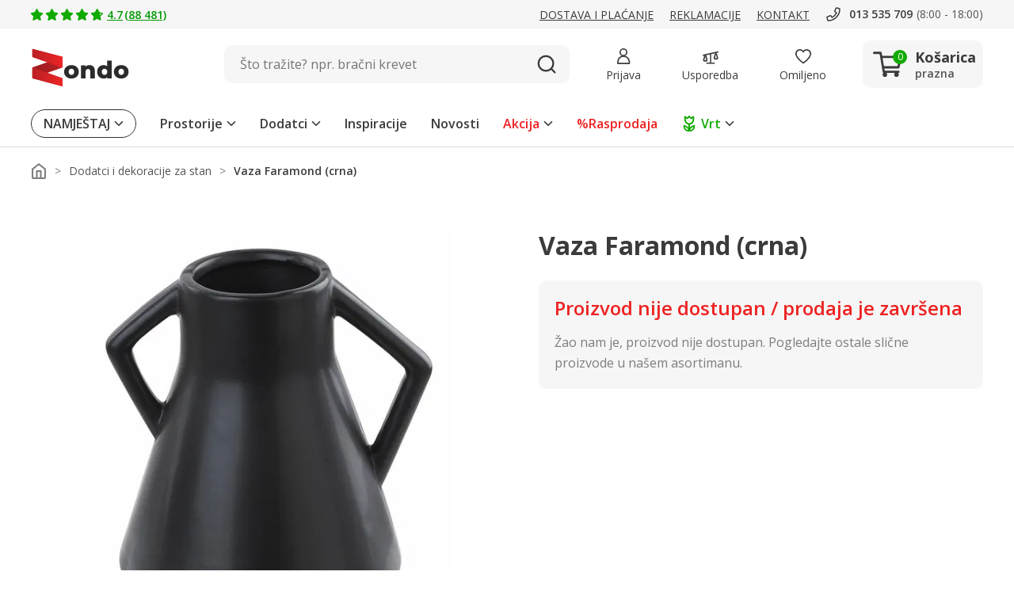

--- FILE ---
content_type: image/svg+xml
request_url: https://www.zondo.hr/assets/image/browser-opera.svg
body_size: 695
content:
<svg xmlns="http://www.w3.org/2000/svg" height="64" width="64"><defs><linearGradient id="A" spreadMethod="pad" gradientUnits="userSpaceOnUse" y2="50.062" x2="20.729" y1="10.01" x1="20.729"><stop offset="0" stop-color="#ff1b2d"/><stop offset=".3" stop-color="#ff1b2d"/><stop offset=".61" stop-color="#ff1b2d"/><stop offset="1" stop-color="#a70014"/></linearGradient><linearGradient id="B" spreadMethod="pad" gradientUnits="userSpaceOnUse" y2="47.795" x2="31.106" y1="12.371" x1="31.106"><stop offset="0" stop-color="#9c0000"/><stop offset=".7" stop-color="#ff4b4b"/><stop offset="1" stop-color="#ff4b4b"/></linearGradient></defs><g transform="matrix(1.548556 0 0 1.548556 -5.437124 -14.456671)"><path d="M24.173 9.336c-11.412 0-20.66 9.253-20.66 20.664a20.67 20.67 0 0 0 19.682 20.64c.33.016.654.025.983.025 5.293 0 10.116-2 13.772-5.26-2.422 1.608-5.256 2.53-8.282 2.53-4.922 0-9.327-2.443-12.292-6.292-2.286-2.694-3.767-6.683-3.866-11.157v-.975c.1-4.47 1.58-8.46 3.86-11.157 2.965-3.85 7.373-6.288 12.296-6.288 3.027 0 5.86.925 8.282 2.533-3.64-3.257-8.434-5.243-13.698-5.264h-.078z" fill="url(#A)"/><path d="M17.372 18.354c1.9-2.237 4.347-3.586 7.024-3.586C30.412 14.768 35.29 21.6 35.29 30s-4.877 15.232-10.894 15.232c-2.677 0-5.124-1.35-7.02-3.586 2.965 3.85 7.37 6.292 12.292 6.292 3.027 0 5.86-.925 8.282-2.53 4.227-3.787 6.888-9.286 6.888-15.41s-2.66-11.62-6.892-15.405c-2.422-1.608-5.25-2.53-8.278-2.53-4.922 0-9.327 2.443-12.292 6.292" fill="url(#B)"/></g></svg>

--- FILE ---
content_type: image/svg+xml
request_url: https://www.zondo.hr/assets/icon/icon-satisfied-clients.svg
body_size: 3870
content:
<svg width="95" height="95" viewBox="0 0 95 95" fill="none" xmlns="http://www.w3.org/2000/svg">
<circle cx="47.5" cy="47.5" r="47.5" fill="#ED1C24" fill-opacity="0.04"/>
<path d="M21.1939 58.7192C21.1939 58.7192 20.043 47.0522 30.3871 47.0522C40.7313 47.0522 39.9635 58.7192 39.9635 58.7192H21.1939Z" fill="#FEF6F6"/>
<path d="M39.9637 59.4354H21.1948C21.0167 59.4363 20.8446 59.3707 20.7121 59.2515C20.5797 59.1323 20.4964 58.9681 20.4786 58.7908C20.3955 57.6545 20.4341 56.5126 20.5939 55.3845C20.8291 53.1007 21.7448 50.9401 23.2224 49.1829C24.9335 47.2943 27.3428 46.3374 30.3845 46.3374C33.4262 46.3374 35.8642 47.295 37.6318 49.1829C39.1536 50.9253 40.1327 53.0748 40.4486 55.3666C40.6447 56.4889 40.7206 57.6288 40.675 58.7671C40.6628 58.9478 40.5827 59.1171 40.4508 59.2411C40.3188 59.3651 40.1448 59.4345 39.9637 59.4354ZM21.876 58.003H39.2583C39.2456 57.1867 39.1701 56.3726 39.0326 55.5679C38.7481 53.5677 37.8987 51.6902 36.584 50.1562C35.0978 48.5727 33.013 47.7691 30.3874 47.7691C27.7618 47.7691 25.7199 48.5662 24.2925 50.139C23.0246 51.6793 22.2353 53.5571 22.0221 55.5406C21.9092 56.3563 21.8603 57.1796 21.876 58.003Z" fill="#ED1C24"/>
<path d="M30.3665 46.962C33.9328 46.962 36.8238 44.0709 36.8238 40.5047C36.8238 36.9384 33.9328 34.0474 30.3665 34.0474C26.8002 34.0474 23.9092 36.9384 23.9092 40.5047C23.9092 44.0709 26.8002 46.962 30.3665 46.962Z" fill="#FEF6F6"/>
<path d="M30.3665 35.4798C29.3727 35.4798 28.4011 35.7745 27.5748 36.3266C26.7485 36.8788 26.1044 37.6635 25.7241 38.5817C25.3438 39.4999 25.2443 40.5102 25.4381 41.485C25.632 42.4597 26.1106 43.3551 26.8133 44.0578C27.5161 44.7605 28.4114 45.2391 29.3862 45.433C30.3609 45.6269 31.3712 45.5274 32.2894 45.1471C33.2076 44.7667 33.9924 44.1227 34.5445 43.2963C35.0967 42.47 35.3914 41.4985 35.3914 40.5047C35.3899 39.1724 34.86 37.8952 33.9179 36.9532C32.9759 36.0112 31.6987 35.4813 30.3665 35.4798ZM30.3665 34.0474C31.6436 34.0474 32.8921 34.4261 33.954 35.1356C35.0159 35.8452 35.8435 36.8536 36.3323 38.0336C36.821 39.2135 36.9489 40.5118 36.6997 41.7644C36.4506 43.017 35.8356 44.1676 34.9325 45.0707C34.0294 45.9737 32.8788 46.5887 31.6262 46.8379C30.3736 47.0871 29.0753 46.9592 27.8954 46.4704C26.7155 45.9817 25.707 45.1541 24.9974 44.0922C24.2879 43.0303 23.9092 41.7818 23.9092 40.5047C23.9092 38.7921 24.5895 37.1496 25.8005 35.9387C27.0115 34.7277 28.6539 34.0474 30.3665 34.0474Z" fill="#ED1C24"/>
<path d="M29.0723 63.1626C29.0723 63.1626 27.9214 51.4956 38.2656 51.4956C48.6097 51.4956 47.8419 63.1626 47.8419 63.1626H29.0723Z" fill="#FEF6F6"/>
<path d="M47.8417 63.8787H29.0728C28.8946 63.8796 28.7225 63.8141 28.5901 63.6949C28.4576 63.5757 28.3744 63.4114 28.3566 63.2341C28.2734 62.0978 28.3121 60.9559 28.4719 59.8279C28.707 57.544 29.6227 55.3835 31.1004 53.6262C32.8114 51.7376 35.2207 50.7808 38.2624 50.7808C41.3041 50.7808 43.7421 51.7383 45.5097 53.6262C47.0316 55.3687 48.0107 57.5181 48.3265 59.81C48.5226 60.9322 48.5985 62.0722 48.5529 63.2105C48.5408 63.3912 48.4607 63.5605 48.3287 63.6845C48.1968 63.8085 48.0227 63.8779 47.8417 63.8787ZM29.7539 62.4463H47.1362C47.1235 61.63 47.0481 60.8159 46.9106 60.0112C46.6261 58.011 45.7766 56.1336 44.4619 54.5996C42.9758 53.016 40.8909 52.2125 38.2653 52.2125C35.6397 52.2125 33.5978 53.0096 32.1704 54.5824C30.9025 56.1227 30.1132 58.0004 29.9 59.984C29.7871 60.7997 29.7383 61.623 29.7539 62.4463Z" fill="#ED1C24"/>
<path d="M38.2449 51.4053C41.8112 51.4053 44.7022 48.5143 44.7022 44.948C44.7022 41.3818 41.8112 38.4907 38.2449 38.4907C34.6786 38.4907 31.7876 41.3818 31.7876 44.948C31.7876 48.5143 34.6786 51.4053 38.2449 51.4053Z" fill="#FEF6F6"/>
<path d="M38.2449 39.9231C37.2511 39.9231 36.2796 40.2178 35.4532 40.77C34.6269 41.3221 33.9828 42.1069 33.6025 43.0251C33.2222 43.9433 33.1227 44.9536 33.3166 45.9283C33.5104 46.9031 33.989 47.7984 34.6918 48.5012C35.3945 49.2039 36.2899 49.6825 37.2646 49.8764C38.2393 50.0703 39.2497 49.9707 40.1678 49.5904C41.086 49.2101 41.8708 48.566 42.4229 47.7397C42.9751 46.9134 43.2698 45.9419 43.2698 44.948C43.2683 43.6158 42.7384 42.3386 41.7964 41.3966C40.8543 40.4545 39.5771 39.9246 38.2449 39.9231ZM38.2449 38.4907C39.522 38.4907 40.7705 38.8694 41.8324 39.579C42.8943 40.2885 43.7219 41.297 44.2107 42.4769C44.6994 43.6568 44.8273 44.9552 44.5781 46.2078C44.329 47.4604 43.714 48.611 42.8109 49.514C41.9078 50.4171 40.7573 51.0321 39.5047 51.2813C38.2521 51.5304 36.9537 51.4025 35.7738 50.9138C34.5939 50.4251 33.5854 49.5974 32.8758 48.5355C32.1663 47.4736 31.7876 46.2252 31.7876 44.948C31.7876 43.2354 32.4679 41.593 33.6789 40.382C34.8899 39.171 36.5323 38.4907 38.2449 38.4907Z" fill="#ED1C24"/>
<path d="M36.9507 67.3137C36.9507 67.3137 35.7998 55.6467 46.144 55.6467C56.4881 55.6467 55.7203 67.3137 55.7203 67.3137H36.9507Z" fill="#FEF6F6"/>
<path d="M55.7201 68.0298H36.9512C36.773 68.0307 36.6009 67.9652 36.4685 67.846C36.3361 67.7268 36.2528 67.5625 36.235 67.3853C36.1518 66.249 36.1905 65.1071 36.3503 63.979C36.5854 61.6951 37.5012 59.5346 38.9788 57.7774C40.6898 55.8887 43.0991 54.9319 46.1408 54.9319C49.1826 54.9319 51.6205 55.8895 53.3881 57.7774C54.91 59.5198 55.8891 61.6693 56.205 63.9611C56.401 65.0833 56.4769 66.2233 56.4313 67.3616C56.4192 67.5423 56.3391 67.7116 56.2071 67.8356C56.0752 67.9596 55.9011 68.029 55.7201 68.0298ZM37.6323 66.5974H55.0146C55.002 65.7812 54.9265 64.9671 54.789 64.1623C54.5045 62.1621 53.655 60.2847 52.3403 58.7507C50.8542 57.1672 48.7693 56.3636 46.1437 56.3636C43.5181 56.3636 41.4762 57.1607 40.0488 58.7335C38.7809 60.2738 37.9916 62.1515 37.7784 64.1351C37.6655 64.9508 37.6167 65.7741 37.6323 66.5974Z" fill="#ED1C24"/>
<path d="M46.1228 55.5565C49.6891 55.5565 52.5801 52.6654 52.5801 49.0992C52.5801 45.5329 49.6891 42.6418 46.1228 42.6418C42.5566 42.6418 39.6655 45.5329 39.6655 49.0992C39.6655 52.6654 42.5566 55.5565 46.1228 55.5565Z" fill="#FEF6F6"/>
<path d="M46.1228 44.0743C45.129 44.0743 44.1575 44.369 43.3312 44.9211C42.5048 45.4732 41.8608 46.258 41.4804 47.1762C41.1001 48.0944 41.0006 49.1047 41.1945 50.0795C41.3884 51.0542 41.867 51.9495 42.5697 52.6523C43.2724 53.355 44.1678 53.8336 45.1425 54.0275C46.1173 54.2214 47.1276 54.1219 48.0458 53.7415C48.964 53.3612 49.7487 52.7172 50.3009 51.8908C50.853 51.0645 51.1477 50.093 51.1477 49.0992C51.1462 47.7669 50.6163 46.4897 49.6743 45.5477C48.7323 44.6057 47.4551 44.0758 46.1228 44.0743ZM46.1228 42.6418C47.4 42.6418 48.6484 43.0206 49.7103 43.7301C50.7722 44.4396 51.5999 45.4481 52.0886 46.628C52.5773 47.808 52.7052 49.1063 52.4561 50.3589C52.2069 51.6115 51.5919 52.7621 50.6888 53.6652C49.7858 54.5682 48.6352 55.1832 47.3826 55.4324C46.13 55.6815 44.8316 55.5537 43.6517 55.0649C42.4718 54.5762 41.4633 53.7485 40.7538 52.6866C40.0442 51.6247 39.6655 50.3763 39.6655 49.0992C39.6655 47.3866 40.3458 45.7441 41.5568 44.5331C42.7678 43.3222 44.4102 42.6418 46.1228 42.6418Z" fill="#ED1C24"/>
<path d="M44.1128 71.611C44.1128 71.611 42.9619 59.944 53.3061 59.944C63.6502 59.944 62.8824 71.611 62.8824 71.611H44.1128Z" fill="#FEF6F6"/>
<path d="M62.8822 72.3271H44.1133C43.9351 72.328 43.763 72.2624 43.6306 72.1432C43.4982 72.0241 43.4149 71.8598 43.3971 71.6825C43.3139 70.5462 43.3526 69.4043 43.5124 68.2762C43.7475 65.9924 44.6633 63.8318 46.1409 62.0746C47.8519 60.186 50.2612 59.2291 53.3029 59.2291C56.3447 59.2291 58.7826 60.1867 60.5502 62.0746C62.0721 63.8171 63.0512 65.9665 63.3671 68.2583C63.5631 69.3806 63.639 70.5205 63.5934 71.6589C63.5813 71.8395 63.5012 72.0089 63.3693 72.1328C63.2373 72.2568 63.0632 72.3262 62.8822 72.3271ZM44.7944 70.8947H62.1767C62.1641 70.0784 62.0886 69.2643 61.9511 68.4596C61.6666 66.4594 60.8171 64.582 59.5024 63.0479C58.0163 61.4644 55.9314 60.6608 53.3058 60.6608C50.6802 60.6608 48.6383 61.458 47.2109 63.0307C45.943 64.571 45.1537 66.4488 44.9405 68.4324C44.8276 69.2481 44.7788 70.0714 44.7944 70.8947Z" fill="#ED1C24"/>
<path d="M53.2849 59.8537C56.8512 59.8537 59.7422 56.9627 59.7422 53.3964C59.7422 49.8301 56.8512 46.9391 53.2849 46.9391C49.7187 46.9391 46.8276 49.8301 46.8276 53.3964C46.8276 56.9627 49.7187 59.8537 53.2849 59.8537Z" fill="#FEF6F6"/>
<path d="M53.2849 48.3715C52.2911 48.3715 51.3196 48.6662 50.4933 49.2183C49.6669 49.7705 49.0229 50.5553 48.6425 51.4734C48.2622 52.3916 48.1627 53.402 48.3566 54.3767C48.5505 55.3514 49.0291 56.2468 49.7318 56.9495C50.4345 57.6523 51.3299 58.1308 52.3046 58.3247C53.2794 58.5186 54.2897 58.4191 55.2079 58.0388C56.1261 57.6585 56.9108 57.0144 57.463 56.1881C58.0151 55.3617 58.3098 54.3902 58.3098 53.3964C58.3083 52.0642 57.7784 50.787 56.8364 49.8449C55.8944 48.9029 54.6172 48.373 53.2849 48.3715ZM53.2849 46.9391C54.5621 46.9391 55.8105 47.3178 56.8724 48.0273C57.9343 48.7369 58.762 49.7454 59.2507 50.9253C59.7395 52.1052 59.8673 53.4036 59.6182 54.6561C59.369 55.9087 58.754 57.0593 57.8509 57.9624C56.9479 58.8655 55.7973 59.4805 54.5447 59.7296C53.2921 59.9788 51.9938 59.8509 50.8138 59.3622C49.6339 58.8734 48.6254 58.0458 47.9159 56.9839C47.2064 55.922 46.8276 54.6735 46.8276 53.3964C46.8276 51.6838 47.508 50.0414 48.7189 48.8304C49.9299 47.6194 51.5724 46.9391 53.2849 46.9391Z" fill="#ED1C24"/>
<path d="M65.5951 46.856C58.8226 42.2923 55.271 38.1412 53.8142 34.6662C49.9123 25.3555 61.0579 20.9007 65.5944 26.3983C70.1308 20.9014 81.2793 25.3548 77.3745 34.6662C75.9185 38.1412 72.3661 42.2923 65.5944 46.8567L65.5951 46.856Z" fill="#ED1C24"/>
</svg>
